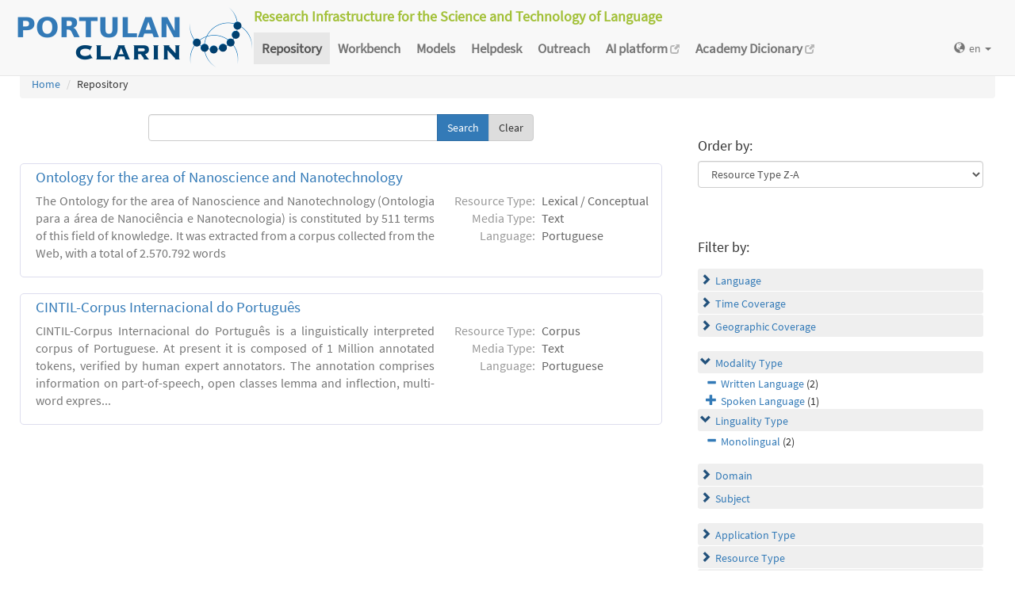

--- FILE ---
content_type: text/html; charset=utf-8
request_url: https://portulanclarin.net/repository/search/?q=&selected_facets=mimeTypeFilter_exact%3Axml&selected_facets=mediaTypeFilter_exact%3Atext&selected_facets=lingualityTypeFilter_exact%3AMonolingual&selected_facets=modalityTypeFilter_exact%3AWritten%20Language
body_size: 28905
content:
<!DOCTYPE html>



<html lang="en">
    <head>
        
        <meta http-equiv="Content-Type" content="text/html; charset=utf-8">
        <meta http-equiv="X-UA-Compatible" content="IE=edge">
        <meta name="viewport" content="width=device-width, initial-scale=1">
        <title>
Search and Browse &ndash; PORTULAN CLARIN
</title>
        <meta name="description" content="PORTULAN CLARIN: Research Infrastructure for the Science and Technology of Language" />
        <meta name="keywords" content="AI, artificial intelligence, arts, audio, Brazil, CLARIN, CLARIN ERIC, cognitive science, computational linguistics, computer science, corpora, corpus, CPLP, cultural creativity, cultural heritage, data sets, datasets, data, scientific data, dependency bank, dialect, dialog, dictionary, digital humanities, discourse, EEG, ERP, ESFRI, events, fMRI, grammar, healthcare, helpdesk, human language, humanities, informatics, k-center, language, language engineering, language processing tools, language promotion, language resources, language teaching, language technology, lexica, lexicon, linguistics, morphology, named entity, named entity recognizer, named entity recognition, natural language, natural language processing, NLP, open science, parser, Portugal, portuguese, portuguese language, PORTULAN CLARIN, portulanclarin.net, pos tagger, pragmatics, processing tools, repository, research infrastructure, research infrastructure roadmap, science and technology of language, scientific resources, semantic analyser, semantics, social sciences, syntactic analyser, syntax, terminology, text, tools, treebank, video, workbench" />
        <link rel="shortcut icon" href="/static/images/favicon.ico" />
        <link rel="stylesheet" href="/static/css/bootstrap.min.css">
        <link rel="stylesheet" href="/static/css/portulanclarin/base.css">
        <link rel="stylesheet" href="/static/metashare/css/metashare.css">
        <script src="/static/js/jquery.min.js"></script>
        <script src="/static/js/bootstrap.min.js"></script>
        <script src="/static/js/portulanclarin/base.js"></script>
        <script src="/static/metashare/js/metashare.js"></script>
        
        
    </head>
    <body class="beta">

    


<header>
    <nav class="navbar navbar-default navbar-fixed-top">
        <div class="container-fluid">
            <div>
                <a class="navbar-brand" href="/">
                    <img width="300" height="80" alt="PORTULAN CLARIN"
                        src="/static/images/logo-80.png">
                </a>
                <div class="designation">
                    Research Infrastructure for the Science and Technology of Language
                </div>
                <button type="button" class="navbar-toggle collapsed"
                    data-toggle="collapse" data-target=".top-nav" aria-expanded="false">
                    <span class="sr-only">Toggle navigation</span>
                    <span class="icon-bar"></span>
                    <span class="icon-bar"></span>
                    <span class="icon-bar"></span>
                </button>
            </div>
            <div class="navbar-collapse collapse top-nav">
                <ul class="nav navbar-nav">
                    <li role="presentation" class="active">
                        <a href="/repository/search/">Repository</a>
                    </li>

                    <li role="presentation">
                        <a href="/workbench/">Workbench</a>
                    </li>

                    <li role="presentation">
                        <a href="/models/">Models</a>
                    </li>

                    <li role="presentation">
                        <a href="/helpdesk/">Helpdesk</a>
                    </li>

                    <li role="presentation">
                        <a href="/outreach/">Outreach</a>
                    </li>
                </ul>
                <ul class="nav navbar-nav navbar-right">
                    
                    
                    <li class="dropdown">
                        <form id="set-language-form" action="/repository/i18n/setlang/" method="POST">
                            <div style='display:none'><input type='hidden' name='csrfmiddlewaretoken' value='9m7Z6n2aOgNoEltJ3AIgDcC8BGnepzxJ' /></div>
                            <input name="next" type="hidden" value="">
                            <input name="language" type="hidden" value="en">
                        </form>
                        <a href="#" class="dropdown-toggle" data-toggle="dropdown" role="button"
                            aria-haspopup="true" aria-expanded="false"
                            ><span class="glyphicon glyphicon-globe" aria-hidden="true"></span>en
                            <span class="caret"></span></a>
                        <ul class="dropdown-menu set-language">
                        
                        
                        
                            
                            <li><a href="#" data-lang-code="en"
                                >en</a></li>
                            
                        
                            
                            <li><a href="#" data-lang-code="pt"
                                >pt</a></li>
                            
                        
                        </ul>
                    </li>
                </ul>
            </div>
        </div>
    </nav>
</header>


    
    <main class="container-fluid">
        
<ol class="breadcrumb">
    <li><a href="/">Home</a></li>
    
	
    <li>Repository
            
    </li>
</ol>

        <div id="messages">
            
            
            
        </div>
        
<script>
    $(document).ready(function () {
        $("#order-by-form").each(function () {
            this.reset();
        });

        $("div.filter").each(function () {
            var allDds = $(this).children("div").not('.subresult').nextUntil("div.accordion");
            if (allDds.length > 4) {
                // for 5 or less items we don't want to collapse, however, including the "more" link we would like to have at most 5 <div>s
	            var hideableDds = allDds.has("a.addableFacet"); // never hide selected facet items
	            if (hideableDds.length > 1) {
                    // don't replace a single item with a "more" link
                    hiddenDds = hideableDds.slice(
                        Math.max(0, 4 - (allDds.length - hideableDds.length))
                    ).hide();
                    var moreTxt = 'more', lessTxt = 'less';
                    hiddenDds.last().after($("<div><a href='#'>" + moreTxt + "</a></div>")
                        .children().first().click({ hiddenDds: hiddenDds }, function (e) {
                            e.preventDefault();
                            $(this).text($(this).text() == moreTxt ? lessTxt : moreTxt);
                            e.data.hiddenDds.slideToggle();
                        }).parent());
                }
            }
        });

        $("div.filter").hide();

        $("div.accordion").each(function () {
            $(this).next("div.filter").find("a.removableFacet").parents("div.filter").show();
            addStatus($(this));
        });

        $("div.accordion.expanded").each(function () {
            if ($(this).next("div.filter").find("a.removableFacet").length > 0) {
                $(this).addClass("selected");
            }
        });

        $("div.accordion").click(function () {
            if ($(this).next("div.filter").attr("style") == "display: none;") {
                $(this).addClass('expanded');
                $(this).removeClass('collapsed');
            } else {
                $(this).addClass('collapsed');
                $(this).removeClass('expanded');
            }
            $(this).next("div.filter").slideToggle();
        });
    });

    function addStatus(filter) {
        if (filter.next("div.filter").attr("style") == "display: none;") {
            filter.addClass('collapsed');
            filter.removeClass('expanded');
        } else {
            filter.addClass('expanded');
            filter.removeClass('collapsed');
        }
    }
</script>

<div class="row">
    <div class="content_box col-md-8">
        <form id="search-bar" action="." method="get">
            
            <div class="input-group">
                <input name="q" id="id_q" type="text" class="form-control" value="">
                <span class="input-group-btn">
                    <input id="search_button" class="btn btn-primary" type="submit" value="Search">
                    <a class="btn btn-default" href="/repository/search/">Clear</a>
                </span>
            </div>
        </form>

        <div class="panel borderless">

            
                

                <div class="panel borderless">
                    
                        <div class="resource-info panel-body row white_box"><div class="entry-title"><a href="/repository/browse/ontology-for-the-area-of-nanoscience-and-nanotechnology/34e4d1d6cf5e11e1a404080027e73ea2296e3e6e58204292a7dbc1b0aae74f85/">Ontology for the area of Nanoscience and Nanotechnology</a></div><div class="resource-description col-md-8 col-md-border"><p>The Ontology for the area of Nanoscience and Nanotechnology (Ontologia para a área de Nanociência e Nanotecnologia) is constituted by 511 terms of this field of knowledge. It was extracted from a corpus collected from the Web, with a total of 2.570.792 words</p></div><div class="resource-tags col-md-4"><table><tr><th>Resource Type:</th><td>Lexical / Conceptual</td></tr><tr><th rowspan="1">Media Type:</th><td>Text</td></tr><tr><th rowspan="1">Language:</th><td>Portuguese</td></tr></table></div></div>

                    
                        <div class="resource-info panel-body row white_box"><div class="entry-title"><a href="/repository/browse/cintil-corpus-internacional-do-portugues/fe32ebf2485511e2a2aa782bcb074135aa0fdcd287ac45e7b67de9c36d8d2890/">CINTIL-Corpus Internacional do Português</a></div><div class="resource-description col-md-8 col-md-border"><p>CINTIL-Corpus Internacional do Português is a linguistically interpreted corpus of Portuguese. At present it is composed of 1 Million annotated tokens, verified by human expert annotators. The annotation comprises information on part-of-speech, open classes lemma and inflection, multi-word expres...</p></div><div class="resource-tags col-md-4"><table><tr><th>Resource Type:</th><td>Corpus</td></tr><tr><th rowspan="1">Media Type:</th><td>Text</td></tr><tr><th rowspan="1">Language:</th><td>Portuguese</td></tr></table></div></div>

                    
                    </div>

                
            
        </div>

    </div>

    <div class="right_box col-md-4">

        <div class="borderless panel panel-default">
            <div class="panel-body">
                <form id="order-by-form" action="." method="get">
                <h4>Order by:</h4>
                <select class="form-control" name="ordering" onChange="window.location.href=this.value;">
                    <option value="?q=&amp;selected_facets=mimeTypeFilter_exact%3Axml&amp;selected_facets=mediaTypeFilter_exact%3Atext&amp;selected_facets=lingualityTypeFilter_exact%3AMonolingual&amp;selected_facets=modalityTypeFilter_exact%3AWritten%20Language&amp;sort=resourcename_asc" >Resource Name A-Z</option>
                    <option value="?q=&amp;selected_facets=mimeTypeFilter_exact%3Axml&amp;selected_facets=mediaTypeFilter_exact%3Atext&amp;selected_facets=lingualityTypeFilter_exact%3AMonolingual&amp;selected_facets=modalityTypeFilter_exact%3AWritten%20Language&amp;sort=resourcename_desc" >Resource Name Z-A</option>
                    <option value="?q=&amp;selected_facets=mimeTypeFilter_exact%3Axml&amp;selected_facets=mediaTypeFilter_exact%3Atext&amp;selected_facets=lingualityTypeFilter_exact%3AMonolingual&amp;selected_facets=modalityTypeFilter_exact%3AWritten%20Language&amp;sort=languagename_asc" >Language Name A-Z</option>
                    <option value="?q=&amp;selected_facets=mimeTypeFilter_exact%3Axml&amp;selected_facets=mediaTypeFilter_exact%3Atext&amp;selected_facets=lingualityTypeFilter_exact%3AMonolingual&amp;selected_facets=modalityTypeFilter_exact%3AWritten%20Language&amp;sort=languagename_desc" >Language Name Z-A</option>
                    <option value="?q=&amp;selected_facets=mimeTypeFilter_exact%3Axml&amp;selected_facets=mediaTypeFilter_exact%3Atext&amp;selected_facets=lingualityTypeFilter_exact%3AMonolingual&amp;selected_facets=modalityTypeFilter_exact%3AWritten%20Language&amp;sort=resourcetype_asc" >Resource Type A-Z</option>
                    <option value="?q=&amp;selected_facets=mimeTypeFilter_exact%3Axml&amp;selected_facets=mediaTypeFilter_exact%3Atext&amp;selected_facets=lingualityTypeFilter_exact%3AMonolingual&amp;selected_facets=modalityTypeFilter_exact%3AWritten%20Language&amp;sort=resourcetype_desc"  selected>Resource Type Z-A</option>
                    <option value="?q=&amp;selected_facets=mimeTypeFilter_exact%3Axml&amp;selected_facets=mediaTypeFilter_exact%3Atext&amp;selected_facets=lingualityTypeFilter_exact%3AMonolingual&amp;selected_facets=modalityTypeFilter_exact%3AWritten%20Language&amp;sort=mediatype_asc" >Media Type A-Z</option>
                    <option value="?q=&amp;selected_facets=mimeTypeFilter_exact%3Axml&amp;selected_facets=mediaTypeFilter_exact%3Atext&amp;selected_facets=lingualityTypeFilter_exact%3AMonolingual&amp;selected_facets=modalityTypeFilter_exact%3AWritten%20Language&amp;sort=mediatype_desc" >Media Type Z-A</option>
                    
                </select>
                </form>
            </div>
        </div>

        
        <div class="borderless panel panel-default">
            <div class="panel-body">
                <h4>Filter by:</h4>
                
                    <div class="search-filter-group">
                        
                            
<div class="accordion"><a href="#" onclick="return false">Language</a></div>
<div class="filter">



    <div><a href="?q=&amp;selected_facets=mediaTypeFilter_exact%3Atext&amp;selected_facets=lingualityTypeFilter_exact%3AMonolingual&amp;selected_facets=mimeTypeFilter_exact%3Axml&amp;selected_facets=modalityTypeFilter_exact%3AWritten%20Language&amp;selected_facets=languageNameFilter_exact%3APortuguese" class="addableFacet">Portuguese</a>&nbsp;(2)</div>

</div>

                        
                            
<div class="accordion"><a href="#" onclick="return false">Time Coverage</a></div>
<div class="filter">



    <div><a href="?q=&amp;selected_facets=mediaTypeFilter_exact%3Atext&amp;selected_facets=lingualityTypeFilter_exact%3AMonolingual&amp;selected_facets=mimeTypeFilter_exact%3Axml&amp;selected_facets=modalityTypeFilter_exact%3AWritten%20Language&amp;selected_facets=timeCoverageFilter_exact%3A1970%20-%202002" class="addableFacet">1970 -2002</a>&nbsp;(1)</div>

    <div><a href="?q=&amp;selected_facets=mediaTypeFilter_exact%3Atext&amp;selected_facets=lingualityTypeFilter_exact%3AMonolingual&amp;selected_facets=mimeTypeFilter_exact%3Axml&amp;selected_facets=modalityTypeFilter_exact%3AWritten%20Language&amp;selected_facets=timeCoverageFilter_exact%3A19th%20century%20-%202003" class="addableFacet">19th century -2003</a>&nbsp;(1)</div>

</div>

                        
                            
<div class="accordion"><a href="#" onclick="return false">Geographic Coverage</a></div>
<div class="filter">



    <div><a href="?q=&amp;selected_facets=mediaTypeFilter_exact%3Atext&amp;selected_facets=lingualityTypeFilter_exact%3AMonolingual&amp;selected_facets=mimeTypeFilter_exact%3Axml&amp;selected_facets=modalityTypeFilter_exact%3AWritten%20Language&amp;selected_facets=geographicCoverageFilter_exact%3APortugal" class="addableFacet">Portugal</a>&nbsp;(1)</div>

</div>

                        
                    </div>
                
                    <div class="search-filter-group">
                        
                            
<div class="accordion"><a href="#" onclick="return false">Modality Type</a></div>
<div class="filter">

    <div><a href="?q=&amp;selected_facets=mediaTypeFilter_exact%3Atext&amp;selected_facets=lingualityTypeFilter_exact%3AMonolingual&amp;selected_facets=mimeTypeFilter_exact%3Axml" class="removableFacet">Written Language</a>&nbsp;(2)</div>
	



    <div><a href="?q=&amp;selected_facets=mediaTypeFilter_exact%3Atext&amp;selected_facets=lingualityTypeFilter_exact%3AMonolingual&amp;selected_facets=mimeTypeFilter_exact%3Axml&amp;selected_facets=modalityTypeFilter_exact%3AWritten%20Language&amp;selected_facets=modalityTypeFilter_exact%3ASpoken%20Language" class="addableFacet">Spoken Language</a>&nbsp;(1)</div>

</div>

                        
                            
<div class="accordion"><a href="#" onclick="return false">Linguality Type</a></div>
<div class="filter">

    <div><a href="?q=&amp;selected_facets=mediaTypeFilter_exact%3Atext&amp;selected_facets=mimeTypeFilter_exact%3Axml&amp;selected_facets=modalityTypeFilter_exact%3AWritten%20Language" class="removableFacet">Monolingual</a>&nbsp;(2)</div>
	



</div>

                        
                    </div>
                
                    <div class="search-filter-group">
                        
                            
<div class="accordion"><a href="#" onclick="return false">Domain</a></div>
<div class="filter">



    <div><a href="?q=&amp;selected_facets=mediaTypeFilter_exact%3Atext&amp;selected_facets=lingualityTypeFilter_exact%3AMonolingual&amp;selected_facets=mimeTypeFilter_exact%3Axml&amp;selected_facets=modalityTypeFilter_exact%3AWritten%20Language&amp;selected_facets=domainFilter_exact%3Ageneral" class="addableFacet">General</a>&nbsp;(1)</div>

</div>

                        
                            
<div class="accordion"><a href="#" onclick="return false">Subject</a></div>
<div class="filter">



</div>

                        
                    </div>
                
                    <div class="search-filter-group">
                        
                            
<div class="accordion"><a href="#" onclick="return false">Application Type</a></div>
<div class="filter">



    <div><a href="?q=&amp;selected_facets=mediaTypeFilter_exact%3Atext&amp;selected_facets=lingualityTypeFilter_exact%3AMonolingual&amp;selected_facets=mimeTypeFilter_exact%3Axml&amp;selected_facets=modalityTypeFilter_exact%3AWritten%20Language&amp;selected_facets=foreseenUseFilter_exact%3AHuman%20Use" class="addableFacet">Human Use</a>&nbsp;(2)</div>

    <div><a href="?q=&amp;selected_facets=mediaTypeFilter_exact%3Atext&amp;selected_facets=lingualityTypeFilter_exact%3AMonolingual&amp;selected_facets=mimeTypeFilter_exact%3Axml&amp;selected_facets=modalityTypeFilter_exact%3AWritten%20Language&amp;selected_facets=useNlpSpecificFilter_exact%3ALinguistic%20Research" class="addableFacet">Linguistic Research</a>&nbsp;(2)</div>

    <div><a href="?q=&amp;selected_facets=mediaTypeFilter_exact%3Atext&amp;selected_facets=lingualityTypeFilter_exact%3AMonolingual&amp;selected_facets=mimeTypeFilter_exact%3Axml&amp;selected_facets=modalityTypeFilter_exact%3AWritten%20Language&amp;selected_facets=useNlpSpecificFilter_exact%3ALexicon%20Access" class="addableFacet">Lexicon Access</a>&nbsp;(1)</div>

    <div><a href="?q=&amp;selected_facets=mediaTypeFilter_exact%3Atext&amp;selected_facets=lingualityTypeFilter_exact%3AMonolingual&amp;selected_facets=mimeTypeFilter_exact%3Axml&amp;selected_facets=modalityTypeFilter_exact%3AWritten%20Language&amp;selected_facets=useNlpSpecificFilter_exact%3AMorphosyntactic%20Tagging" class="addableFacet">Morphosyntactic Tagging</a>&nbsp;(1)</div>

    <div><a href="?q=&amp;selected_facets=mediaTypeFilter_exact%3Atext&amp;selected_facets=lingualityTypeFilter_exact%3AMonolingual&amp;selected_facets=mimeTypeFilter_exact%3Axml&amp;selected_facets=modalityTypeFilter_exact%3AWritten%20Language&amp;selected_facets=useNlpSpecificFilter_exact%3APos%20Tagging" class="addableFacet">Pos Tagging</a>&nbsp;(1)</div>

    <div><a href="?q=&amp;selected_facets=mediaTypeFilter_exact%3Atext&amp;selected_facets=lingualityTypeFilter_exact%3AMonolingual&amp;selected_facets=mimeTypeFilter_exact%3Axml&amp;selected_facets=modalityTypeFilter_exact%3AWritten%20Language&amp;selected_facets=useNlpSpecificFilter_exact%3ASemantic%20Role%20Labelling" class="addableFacet">Semantic Role Labelling</a>&nbsp;(1)</div>

    <div><a href="?q=&amp;selected_facets=mediaTypeFilter_exact%3Atext&amp;selected_facets=lingualityTypeFilter_exact%3AMonolingual&amp;selected_facets=mimeTypeFilter_exact%3Axml&amp;selected_facets=modalityTypeFilter_exact%3AWritten%20Language&amp;selected_facets=useNlpSpecificFilter_exact%3ATerminology%20Extraction" class="addableFacet">Terminology Extraction</a>&nbsp;(1)</div>

</div>

                        
                            
<div class="accordion"><a href="#" onclick="return false">Resource Type</a></div>
<div class="filter">



    <div><a href="?q=&amp;selected_facets=mediaTypeFilter_exact%3Atext&amp;selected_facets=lingualityTypeFilter_exact%3AMonolingual&amp;selected_facets=mimeTypeFilter_exact%3Axml&amp;selected_facets=modalityTypeFilter_exact%3AWritten%20Language&amp;selected_facets=resourceTypeFilter_exact%3Acorpus" class="addableFacet subfacet">Corpus</a>&nbsp;(1)</div>

    <div><a href="?q=&amp;selected_facets=mediaTypeFilter_exact%3Atext&amp;selected_facets=lingualityTypeFilter_exact%3AMonolingual&amp;selected_facets=mimeTypeFilter_exact%3Axml&amp;selected_facets=modalityTypeFilter_exact%3AWritten%20Language&amp;selected_facets=resourceTypeFilter_exact%3AlexicalConceptualResource" class="addableFacet subfacet">Lexical Conceptual Resource</a>&nbsp;(1)</div>

</div>

                        
                            
<div class="accordion"><a href="#" onclick="return false">Media Type</a></div>
<div class="filter">

    <div><a href="?q=&amp;selected_facets=lingualityTypeFilter_exact%3AMonolingual&amp;selected_facets=mimeTypeFilter_exact%3Axml&amp;selected_facets=modalityTypeFilter_exact%3AWritten%20Language" class="removableFacet">Text</a>&nbsp;(2)</div>
	
    <div class="subresult accordion"><a href="#">Text Genre</a></div>
    <div class="filter sub">
        
        
        <div class="subitem"><a href="?q=&amp;selected_facets=mediaTypeFilter_exact%3Atext&amp;selected_facets=lingualityTypeFilter_exact%3AMonolingual&amp;selected_facets=mimeTypeFilter_exact%3Axml&amp;selected_facets=modalityTypeFilter_exact%3AWritten%20Language&amp;selected_facets=textTextGenreFilter_exact%3Afiction%2C%20newspapers%20and%20technical%20texts" class="addableFacet">Fiction, newspapers and technical texts</a>&nbsp;(1)</div>
        
        <div class="subitem"><a href="?q=&amp;selected_facets=mediaTypeFilter_exact%3Atext&amp;selected_facets=lingualityTypeFilter_exact%3AMonolingual&amp;selected_facets=mimeTypeFilter_exact%3Axml&amp;selected_facets=modalityTypeFilter_exact%3AWritten%20Language&amp;selected_facets=textTextGenreFilter_exact%3Aformal%20and%20informal" class="addableFacet">Formal and informal</a>&nbsp;(1)</div>
        
    </div>
    
    <div class="subresult accordion"><a href="#">Register</a></div>
    <div class="filter sub">
        
        
        <div class="subitem"><a href="?q=&amp;selected_facets=mediaTypeFilter_exact%3Atext&amp;selected_facets=lingualityTypeFilter_exact%3AMonolingual&amp;selected_facets=mimeTypeFilter_exact%3Axml&amp;selected_facets=modalityTypeFilter_exact%3AWritten%20Language&amp;selected_facets=textRegisterFilter_exact%3ASpoken%20register" class="addableFacet">Spoken register</a>&nbsp;(1)</div>
        
        <div class="subitem"><a href="?q=&amp;selected_facets=mediaTypeFilter_exact%3Atext&amp;selected_facets=lingualityTypeFilter_exact%3AMonolingual&amp;selected_facets=mimeTypeFilter_exact%3Axml&amp;selected_facets=modalityTypeFilter_exact%3AWritten%20Language&amp;selected_facets=textRegisterFilter_exact%3Awriten%20register" class="addableFacet">Writen register</a>&nbsp;(1)</div>
        
    </div>
    



</div>

                        
                            
<div class="accordion"><a href="#" onclick="return false">MIME Type</a></div>
<div class="filter">

    <div><a href="?q=&amp;selected_facets=mediaTypeFilter_exact%3Atext&amp;selected_facets=lingualityTypeFilter_exact%3AMonolingual&amp;selected_facets=modalityTypeFilter_exact%3AWritten%20Language" class="removableFacet">Xml</a>&nbsp;(2)</div>
	



</div>

                        
                    </div>
                
            </div>
        </div>
        
    </div>

</div>

    </main>
    

    


<footer>
<div class="container-fluid">
<div class="row">
<div class="col-sm-12">

<table>
    <tr>
        <td>
            <p><a href="/usage/#why">why</a></p>
            <p><a href="/usage/#how">how</a></p>
        </td>
        <td>
            <p><a href="/rationale/#mission">mission</a></p>
            <p><a href="/rationale/#operation">operation</a></p>
            <p><a href="/rationale/#timeline">timeline</a></p>
            <p><a href="/rationale/#name">name</a></p>
        </td>
        <td>
            <p><a href="/who/#staff">staff</a></p>
            <p><a href="/who/#advisory">advisory</a></p>
            <p><a href="/who/#forum">forum</a></p>
            <p><a href="/who/#network">network</a></p>
            <p><a href="/background/">background</a></p>
        </td>
        <td>
            <p><a href="/ecosystem/#collaboration">collaboration</a></p>
            <p><a href="/ecosystem/#acknowledgements">acknowledgements</a></p>
            <p><a href="/ecosystem/#certification">certification</a></p>
        </td>
        <td>
            <p><a href="/agreement/#depositing">depositing</a></p>
            <p><a href="/agreement/#licensing">licensing</a></p>
        </td>
        <td>
            <p><a href="/k-centre">k-centre</a></p>
        </td>
        <td>
            <p><a href="/legal/#terms">terms</a></p>
            <p><a href="/legal/#privacy">privacy</a></p>
        </td>
        <td>
            <p><a href="/contact/">contact</a></p>
        </td>
        <td class="social-icons">
            <a title="CLARIN ERIC" href="http://clarin.eu/"
                target="_blank"><img
                    src="/static/images/footer/clarin-20.png"
                    alt="CLARIN ERIC"></a>
            <a title="CLARIN @ Videolectures"
                href="http://videolectures.net/clarin/"
                target="_blank"><img
                    src="/static/images/footer/videolectures-20.png"
                    alt="CLARIN @ Videolectures"></a>
            <a title="CLARIN @ Github"
                href="https://github.com/clarin-eric/"
                target="_blank"><img
                    src="/static/images/footer/github-24.png"
                    alt="CLARIN @ Github"></a>
            <a title="CLARIN News"
                href="https://clarin.eu/news/" target="_blank"><img
                    src="/static/images/footer/list-24.png"
                    alt="CLARIN News"></a>
            <a title="CLARIN @ LinkedIn"
                href="https://www.linkedin.com/company/clarin-eric/"
                target="_blank"><img
                    src="/static/images/footer/linkedin-24.png"
                    alt="CLARIN @ LinkedIn"></a>
            <a title="CLARIN @ Twitter"
                href="https://twitter.com/clarineric"
                target="_blank"><img
                    src="/static/images/footer/twitter-24.png"
                    alt="CLARIN @ Twitter"></a>
            <a title="CLARIN @ YouTube"
                href="https://www.youtube.com/channel/UCJPks1mzisqsS4NrBFKIWag"
                target="_blank"><img
                    src="/static/images/footer/youtube-24.png"
                    alt="CLARIN @ YouTube"></a>

        </td>
    </tr>
</table>

</div> <!-- container-fluid -->
</div> <!-- row -->
</div> <!-- col-sm-12 -->
</footer>

    <!-- Matomo -->
<script>
  var _paq = window._paq || [];
  /* tracker methods like "setCustomDimension" should be called before "trackPageView" */
  _paq.push(['setDocumentTitle', document.title]);
  _paq.push(['trackPageView']);
  _paq.push(['enableLinkTracking']);
  (function() {
      var u="//matomo.portulanclarin.net/";
      _paq.push(['setTrackerUrl', u+'matomo.php']);
      _paq.push(['setSiteId', '1']);
      var d=document, g=d.createElement('script'), s=d.getElementsByTagName('script')[0];
      g.type='text/javascript'; g.async=true; g.defer=true; g.src=u+'matomo.js'; s.parentNode.insertBefore(g,s);
    })();
</script>
<!-- End Matomo Code -->

    </body>
</html>
